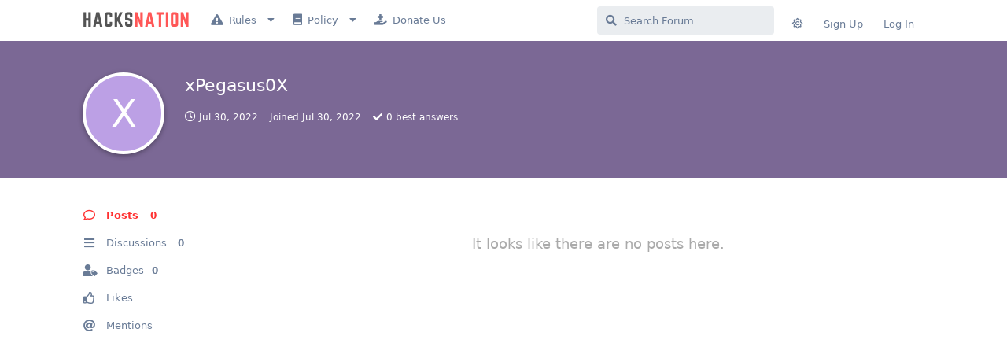

--- FILE ---
content_type: text/html; charset=utf-8
request_url: https://hacksnation.com/u/xPegasus0X
body_size: 6875
content:
<!doctype html>
<html  dir="ltr"        lang="en" >
    <head>
        <meta charset="utf-8">
        <title>xPegasus0X</title>

        <link rel="canonical" href="https://hacksnation.com/u/xPegasus0X">
<link rel="preload" href="https://hacksnation.com/assets/forum.js?v=8abb1005" as="script">
<link rel="preload" href="https://hacksnation.com/assets/forum-en.js?v=7cf75d71" as="script">
<link rel="preload" href="https://hacksnation.com/assets/fonts/fa-solid-900.woff2" as="font" type="font/woff2" crossorigin="">
<link rel="preload" href="https://hacksnation.com/assets/fonts/fa-regular-400.woff2" as="font" type="font/woff2" crossorigin="">
<meta name="viewport" content="width=device-width, initial-scale=1, maximum-scale=1, minimum-scale=1">
<meta name="description" content="Profile of xPegasus0X | 0 discussions | 0 posts">
<meta name="theme-color" content="#FF3131">
<meta name="application-name" content="HacksNation - A Place Where Everyone Can Learn">
<meta name="robots" content="index, follow">
<meta name="twitter:card" content="summary">
<meta name="twitter:image" content="https://hacksnation.com/assets/site-image-qxs8574m.png">
<meta name="twitter:title" content="Profile of xPegasus0X">
<meta name="twitter:description" content="Profile of xPegasus0X | 0 discussions | 0 posts">
<meta name="twitter:url" content="https://hacksnation.com/u/xPegasus0X">
<meta name="color-scheme" content="light">
<link rel="stylesheet" media="" class="nightmode-light" href="https://hacksnation.com/assets/forum.css?v=6314c0d6" />
<link rel="shortcut icon" href="https://hacksnation.com/assets/favicon-wjfxgya5.png">
<meta property="og:site_name" content="HacksNation - A Place Where Everyone Can Learn">
<meta property="og:type" content="profile">
<meta property="og:image" content="https://hacksnation.com/assets/site-image-qxs8574m.png">
<meta property="profile:username" content="xPegasus0X">
<meta property="og:title" content="Profile of xPegasus0X">
<meta property="og:description" content="Profile of xPegasus0X | 0 discussions | 0 posts">
<meta property="og:url" content="https://hacksnation.com/u/xPegasus0X">
<script type="application/ld+json">[{"@context":"http:\/\/schema.org","@type":"ProfilePage","publisher":{"@type":"Organization","name":"HacksNation - A Place Where Everyone Can Learn","url":"https:\/\/hacksnation.com","description":"Cybersecurity, Tutorials, Ethical Hacking, Guides, Software, Free, Download, Useful Methods | Community Forum","logo":"https:\/\/hacksnation.com\/assets\/logo-ttmxtqh9.png"},"image":"https:\/\/hacksnation.com\/assets\/site-image-qxs8574m.png","mainEntity":{"@type":"Person","name":"xPegasus0X"},"name":"xPegasus0X","dateCreated":"2022-07-30T10:14:25+00:00","commentCount":0,"description":"Profile of xPegasus0X | 0 discussions | 0 posts","url":"https:\/\/hacksnation.com\/u\/xPegasus0X"},{"@context":"http:\/\/schema.org","@type":"WebSite","url":"https:\/\/hacksnation.com\/","potentialAction":{"@type":"SearchAction","target":"https:\/\/hacksnation.com\/?q={search_term_string}","query-input":"required name=search_term_string"}}]</script>

        <script>
            /* fof/nightmode workaround for browsers without (prefers-color-scheme) CSS media query support */
            if (!window.matchMedia('not all and (prefers-color-scheme), (prefers-color-scheme)').matches) {
                document.querySelector('link.nightmode-light').removeAttribute('media');
            }
        </script>
        
<!-- Global Site Tag (gtag.js) - Google Analytics -->
<script async src="https://www.googletagmanager.com/gtag/js?id=G-99V19Q72PJ"></script>
<script>
    window.dataLayer = window.dataLayer || [];
    function gtag(){dataLayer.push(arguments);}
    gtag('js', new Date());
</script>

<script async src="//dcbbwymp1bhlf.cloudfront.net/?wbbcd=1092688"></script>
    </head>

    <body>
        <div id="app" class="App">

    <div id="app-navigation" class="App-navigation"></div>

    <div id="drawer" class="App-drawer">

        <header id="header" class="App-header">
            <div id="header-navigation" class="Header-navigation"></div>
            <div class="container">
                <div class="Header-title">
                    <a href="https://hacksnation.com" id="home-link">
                                                    <img src="https://hacksnation.com/assets/logo-ttmxtqh9.png" alt="HacksNation - A Place Where Everyone Can Learn" class="Header-logo">
                                            </a>
                </div>
                <div id="header-primary" class="Header-primary"></div>
                <div id="header-secondary" class="Header-secondary"></div>
            </div>
        </header>

    </div>

    <main class="App-content">
        <div id="content"></div>

        <div id="flarum-loading" style="display: none">
    Loading...
</div>

<noscript>
    <div class="Alert">
        <div class="container">
            This site is best viewed in a modern browser with JavaScript enabled.
        </div>
    </div>
</noscript>

<div id="flarum-loading-error" style="display: none">
    <div class="Alert">
        <div class="container">
            Something went wrong while trying to load the full version of this site. Try hard-refreshing this page to fix the error.
        </div>
    </div>
</div>

<noscript id="flarum-content">
    
</noscript>


        <div class="App-composer">
            <div class="container">
                <div id="composer"></div>
            </div>
        </div>
    </main>

</div>




        <div id="modal"></div>
        <div id="alerts"></div>

        <script>
            document.getElementById('flarum-loading').style.display = 'block';
            var flarum = {extensions: {}};
        </script>

        <script src="https://hacksnation.com/assets/forum.js?v=8abb1005"></script>
<script src="https://hacksnation.com/assets/forum-en.js?v=7cf75d71"></script>

        <script id="flarum-json-payload" type="application/json">{"fof-nightmode.assets.day":"https:\/\/hacksnation.com\/assets\/forum.css?v=6314c0d6","fof-nightmode.assets.night":"https:\/\/hacksnation.com\/assets\/forum-dark.css?v=3945a0b9","resources":[{"type":"forums","id":"1","attributes":{"title":"HacksNation - A Place Where Everyone Can Learn","description":"Cybersecurity, Tutorials, Ethical Hacking, Guides, Software, Free, Download, Useful Methods | Community Forum","showLanguageSelector":true,"baseUrl":"https:\/\/hacksnation.com","basePath":"","baseOrigin":"https:\/\/hacksnation.com","debug":false,"apiUrl":"https:\/\/hacksnation.com\/api","welcomeTitle":"Welcome to HacksNation","welcomeMessage":"A community where Everyone can Learn, Discuss, Help, and share knowledge.\nCybersecurity, Tutorials, Ethical Hacking, Guides, Software, Useful Methods, Free, Download | Community Forum","themePrimaryColor":"#FF3131","themeSecondaryColor":"#222831","logoUrl":"https:\/\/hacksnation.com\/assets\/logo-ttmxtqh9.png","faviconUrl":"https:\/\/hacksnation.com\/assets\/favicon-wjfxgya5.png","headerHtml":"","footerHtml":"","allowSignUp":true,"defaultRoute":"\/all","canViewForum":true,"canStartDiscussion":false,"canSearchUsers":true,"canCreateAccessToken":false,"canModerateAccessTokens":false,"assetsBaseUrl":"https:\/\/hacksnation.com\/assets","canViewFlags":false,"guidelinesUrl":"https:\/\/hacksnation.com\/d\/5-rules","canBypassTagCounts":false,"minPrimaryTags":"1","maxPrimaryTags":"1","minSecondaryTags":"0","maxSecondaryTags":"3","afrux-forum-widgets-core.config":{"instances":[{"id":"justoverclock-welcomebox:WelcomeBoxWdg","extension":"justoverclock-welcomebox","key":"WelcomeBoxWdg","placement":"start_top","position":0}]},"afrux-forum-widgets-core.preferDataWithInitialLoad":false,"canGiveBadge":false,"canViewDetailedBadgeUsers":true,"editOwnUserCardBadges":false,"editUserCardBadges":false,"showBadgesOnUserCard":false,"numberOfBadgesOnUserCard":5,"canConfigureSeo":false,"stickiest.badge_icon":"fas fa-thumbtack","sycho-profile-cover.max_size":"2048","allowInlineEditing":false,"HideGuestBox":true,"justoverclock-welcomebox.UseWidget":true,"imgUrl":"","canRequestUsername":false,"canRequestNickname":false,"passwordlessSignUp":false,"fof-user-bio.maxLength":300,"fof-upload.canUpload":false,"fof-upload.canDownload":true,"fof-upload.composerButtonVisiblity":"upload-btn","fof-oauth":[{"name":"discord","icon":"fab fa-discord","priority":0},null,null,null,null,{"name":"google","icon":"fab fa-google","priority":0},null],"fof-oauth.only_icons":false,"fofNightMode_autoUnsupportedFallback":1,"fofNightMode.showThemeToggleOnHeaderAlways":true,"fof-nightmode.default_theme":1,"canStartPrivateDiscussion":false,"canStartPrivateDiscussionWithUsers":false,"canAddMoreThanTwoUserRecipients":false,"canStartPrivateDiscussionWithGroups":false,"canStartPrivateDiscussionWithBlockers":false,"byobu.icon-badge":"fas fa-map","byobu.icon-postAction":"far fa-map","canSelectBestAnswerOwnPost":true,"useAlternativeBestAnswerUi":false,"showBestAnswerFilterUi":true,"fof-best-answer.show_max_lines":0,"fof-best-answer.tags":null,"allowUsernameMentionFormat":true,"canBypassAds":false,"emojioneAreaEnableSearch":true,"emojioneAreaEnableRecent":true,"emojioneAreaEnableTones":true,"emojioneAreaFiltersPositionBottom":false,"emojioneAreaSearchPositionBottom":false,"emojioneAreaHideFlarumButton":true,"independentDiscussionBookmarkButton":true,"clarkwinkelmannAuthorChangeCanEditUser":false,"clarkwinkelmannAuthorChangeCanEditDate":false,"toggleRichTextEditorButton":false,"afrux-news-widget.lines":["\u003Cb\u003EJoin our Telegram group for the latest updates and for Chatting - \u003Ca href=\u0022https:\/\/t.me\/the_hacks_nation\u0022 target=\u0022_blank\u0022 \u003EHacksNation Telegram Channel\u003C\/a\u003E\u003C\/b\u003E"]},"relationships":{"groups":{"data":[{"type":"groups","id":"1"},{"type":"groups","id":"2"},{"type":"groups","id":"3"},{"type":"groups","id":"4"},{"type":"groups","id":"5"},{"type":"groups","id":"6"},{"type":"groups","id":"8"},{"type":"groups","id":"13"},{"type":"groups","id":"14"}]},"tags":{"data":[{"type":"tags","id":"1"},{"type":"tags","id":"2"},{"type":"tags","id":"3"},{"type":"tags","id":"4"},{"type":"tags","id":"5"},{"type":"tags","id":"7"},{"type":"tags","id":"9"},{"type":"tags","id":"11"},{"type":"tags","id":"14"},{"type":"tags","id":"15"},{"type":"tags","id":"16"},{"type":"tags","id":"23"},{"type":"tags","id":"24"},{"type":"tags","id":"30"},{"type":"tags","id":"38"},{"type":"tags","id":"10"}]},"links":{"data":[{"type":"links","id":"1"},{"type":"links","id":"2"},{"type":"links","id":"3"},{"type":"links","id":"4"},{"type":"links","id":"5"},{"type":"links","id":"8"},{"type":"links","id":"11"}]}}},{"type":"groups","id":"1","attributes":{"nameSingular":"\u1d04\u029c\u026a\u1d07\ua730 | \u1d00\u1d05\u1d0d\u026a\u0274\u026a\ua731\u1d1b\u0280\u1d00\u1d1b\u1d0f\u0280","namePlural":"\u1d04\u029c\u026a\u1d07\ua730 | \u1d00\u1d05\u1d0d\u026a\u0274\u026a\ua731\u1d1b\u0280\u1d00\u1d1b\u1d0f\u0280","color":"#28C76F","icon":"fas fa-shield-alt","isHidden":0}},{"type":"groups","id":"2","attributes":{"nameSingular":"Guest","namePlural":"Guests","color":null,"icon":null,"isHidden":0}},{"type":"groups","id":"3","attributes":{"nameSingular":"Member","namePlural":"Members","color":null,"icon":null,"isHidden":0}},{"type":"groups","id":"4","attributes":{"nameSingular":"Mod","namePlural":"Mods","color":"#80349E","icon":"fas fa-bolt","isHidden":0}},{"type":"groups","id":"5","attributes":{"nameSingular":"Admin","namePlural":"Admins","color":"#000000","icon":"fas fa-shield-alt","isHidden":0}},{"type":"groups","id":"6","attributes":{"nameSingular":"Contributor","namePlural":"Contributors","color":"#0396FF","icon":"fas fa-seedling","isHidden":0}},{"type":"groups","id":"8","attributes":{"nameSingular":"Active Member","namePlural":"Active Members","color":"#FF4848","icon":"far fa-user","isHidden":0}},{"type":"groups","id":"13","attributes":{"nameSingular":"Premium Member","namePlural":"Premium Members","color":"#521e1e","icon":"fas fa-donate","isHidden":0}},{"type":"groups","id":"14","attributes":{"nameSingular":"X-Mod ","namePlural":"X-Mods","color":"#611919","icon":"fas fa-screwdriver","isHidden":0}},{"type":"tags","id":"1","attributes":{"name":"Discussion and Solutions","description":"Here We can post anything that we want to discuss, any help, or any advice.","slug":"discussion-and-solutions","color":"#888","backgroundUrl":null,"backgroundMode":null,"icon":"fas fa-users","discussionCount":87,"position":12,"defaultSort":null,"isChild":false,"isHidden":false,"lastPostedAt":"2026-01-26T21:49:23+00:00","canStartDiscussion":false,"canAddToDiscussion":false,"isQnA":true,"reminders":false}},{"type":"tags","id":"2","attributes":{"name":"Give-Away and Freebies","description":"All the giveaways and free stuff like promo coupons, serial keys, product keys ... etc","slug":"give-away-and-freebies","color":"#4E9FE5","backgroundUrl":null,"backgroundMode":null,"icon":"fas fa-gift","discussionCount":1096,"position":1,"defaultSort":null,"isChild":false,"isHidden":false,"lastPostedAt":"2026-01-27T14:28:05+00:00","canStartDiscussion":false,"canAddToDiscussion":false,"isQnA":true,"reminders":false}},{"type":"tags","id":"3","attributes":{"name":"Courses","description":"You can Post or Find all about all the free courses in this section.","slug":"courses","color":"#49bf83","backgroundUrl":null,"backgroundMode":null,"icon":"fas fa-book-reader","discussionCount":1727,"position":3,"defaultSort":null,"isChild":false,"isHidden":false,"lastPostedAt":"2026-01-27T17:25:58+00:00","canStartDiscussion":false,"canAddToDiscussion":false,"isQnA":true,"reminders":false}},{"type":"tags","id":"4","attributes":{"name":"Forum Rules, Instructions and Updates","description":"For Forum staff only","slug":"forum-rules-instructions-and-updates","color":"#a3a3a3","backgroundUrl":null,"backgroundMode":null,"icon":"fas fa-file-alt","discussionCount":16,"position":14,"defaultSort":null,"isChild":false,"isHidden":false,"lastPostedAt":"2025-08-10T06:38:17+00:00","canStartDiscussion":false,"canAddToDiscussion":false,"isQnA":true,"reminders":false}},{"type":"tags","id":"5","attributes":{"name":"Free Coupons","description":"Daily Free coupons like Udemy coupons","slug":"free-coupons","color":"#FB9300","backgroundUrl":null,"backgroundMode":null,"icon":"fas fa-fire","discussionCount":429,"position":9,"defaultSort":null,"isChild":false,"isHidden":false,"lastPostedAt":"2026-01-27T13:46:33+00:00","canStartDiscussion":false,"canAddToDiscussion":false,"isQnA":true,"reminders":false}},{"type":"tags","id":"7","attributes":{"name":"Tutorials \u0026 Methods","description":"All the Useful tutorials, guides, and methods, etc.","slug":"tutorials-methods","color":"#ef564f","backgroundUrl":null,"backgroundMode":null,"icon":"fas fa-book-open","discussionCount":372,"position":2,"defaultSort":null,"isChild":false,"isHidden":false,"lastPostedAt":"2026-01-27T12:05:02+00:00","canStartDiscussion":false,"canAddToDiscussion":false,"isQnA":true,"reminders":false}},{"type":"tags","id":"9","attributes":{"name":"eBooks","description":"Here we can post ebooks ","slug":"ebooks","color":"#2ca7ba","backgroundUrl":null,"backgroundMode":null,"icon":"fas fa-book","discussionCount":113,"position":10,"defaultSort":null,"isChild":false,"isHidden":false,"lastPostedAt":"2026-01-20T22:14:09+00:00","canStartDiscussion":false,"canAddToDiscussion":false,"isQnA":true,"reminders":false}},{"type":"tags","id":"11","attributes":{"name":"Tools \u0026 Scripts","description":"Here we post useful Tools and scripts. (The content should not be illegal.)","slug":"tools-scripts","color":"#752c87","backgroundUrl":null,"backgroundMode":null,"icon":"fas fa-wrench","discussionCount":108,"position":6,"defaultSort":null,"isChild":false,"isHidden":false,"lastPostedAt":"2026-01-12T15:48:03+00:00","canStartDiscussion":false,"canAddToDiscussion":false,"isQnA":true,"reminders":false}},{"type":"tags","id":"14","attributes":{"name":"Request","description":"Request anything to the community.","slug":"request","color":"#1D6FA3","backgroundUrl":null,"backgroundMode":null,"icon":"fas fa-comment","discussionCount":0,"position":13,"defaultSort":null,"isChild":false,"isHidden":false,"lastPostedAt":"2026-01-27T15:04:06+00:00","canStartDiscussion":false,"canAddToDiscussion":false,"isQnA":true,"reminders":false}},{"type":"tags","id":"15","attributes":{"name":"Articles or News","description":"Here we can post important and unique articles or news about anything ranging from history, politics, science, technology, philosophy, etc can be shared and discussed.","slug":"articles-or-news","color":"#87A7B3","backgroundUrl":null,"backgroundMode":null,"icon":"far fa-newspaper","discussionCount":242,"position":11,"defaultSort":null,"isChild":false,"isHidden":false,"lastPostedAt":"2026-01-16T10:24:35+00:00","canStartDiscussion":false,"canAddToDiscussion":false,"isQnA":false,"reminders":false}},{"type":"tags","id":"16","attributes":{"name":"Resources","description":"All the resources that don\u0027t fit in other categories","slug":"resources","color":"#80D0C7","backgroundUrl":null,"backgroundMode":null,"icon":"fas fa-feather","discussionCount":503,"position":4,"defaultSort":null,"isChild":false,"isHidden":false,"lastPostedAt":"2026-01-27T16:55:59+00:00","canStartDiscussion":false,"canAddToDiscussion":false,"isQnA":true,"reminders":false}},{"type":"tags","id":"23","attributes":{"name":"HQ Leaks","description":"Good Leaks should be posted under this tag.","slug":"hq-leaks","color":"#e6b800","backgroundUrl":null,"backgroundMode":null,"icon":"fa fa-database","discussionCount":334,"position":5,"defaultSort":null,"isChild":false,"isHidden":false,"lastPostedAt":"2026-01-27T15:59:48+00:00","canStartDiscussion":false,"canAddToDiscussion":false,"isQnA":true,"reminders":false}},{"type":"tags","id":"24","attributes":{"name":"Marketplace","description":"Marketplace","slug":"marketplace","color":"#c1335e","backgroundUrl":null,"backgroundMode":null,"icon":"fa fa-dollar-sign","discussionCount":13,"position":15,"defaultSort":null,"isChild":false,"isHidden":false,"lastPostedAt":"2026-01-26T18:45:25+00:00","canStartDiscussion":false,"canAddToDiscussion":false,"isQnA":false,"reminders":false}},{"type":"tags","id":"30","attributes":{"name":"Software and Plugin","description":"In this all the Software, Plugins and Themes will be posted","slug":"software-and-plugin","color":"#a04082","backgroundUrl":null,"backgroundMode":null,"icon":"fas fa-laptop-code","discussionCount":71,"position":7,"defaultSort":null,"isChild":false,"isHidden":false,"lastPostedAt":"2026-01-20T01:45:58+00:00","canStartDiscussion":false,"canAddToDiscussion":false,"isQnA":true,"reminders":false}},{"type":"tags","id":"38","attributes":{"name":"Cracked","description":"All the Cracked Accounts and Tools will be posted under this Tag","slug":"cracked","color":"#732626","backgroundUrl":null,"backgroundMode":null,"icon":"fas fa-tools","discussionCount":96,"position":8,"defaultSort":null,"isChild":false,"isHidden":false,"lastPostedAt":"2026-01-24T12:48:07+00:00","canStartDiscussion":false,"canAddToDiscussion":false,"isQnA":false,"reminders":false}},{"type":"tags","id":"10","attributes":{"name":"Expired\/Not working","description":"This tag will be applied to the giveaways that are expired.","slug":"expired-not-working","color":"","backgroundUrl":null,"backgroundMode":null,"icon":"far fa-times-circle","discussionCount":94,"position":null,"defaultSort":null,"isChild":false,"isHidden":false,"lastPostedAt":"2026-01-11T07:34:59+00:00","canStartDiscussion":false,"canAddToDiscussion":false,"isQnA":true,"reminders":false}},{"type":"links","id":"1","attributes":{"id":1,"title":"Rules","icon":"fas fa-exclamation-triangle","url":"\/d\/5-rules","position":0,"isInternal":true,"isNewtab":false,"isChild":false,"visibility":"everyone"}},{"type":"links","id":"2","attributes":{"id":2,"title":"Policy","icon":"fas fa-book","url":"\/d\/7-policy","position":1,"isInternal":true,"isNewtab":false,"isChild":false,"visibility":"everyone"}},{"type":"links","id":"3","attributes":{"id":3,"title":"Copyright Policy","icon":"far fa-copyright","url":"https:\/\/hacksnation.com\/d\/6-copyright-policy","position":3,"isInternal":true,"isNewtab":false,"isChild":true,"visibility":"everyone"},"relationships":{"parent":{"data":{"type":"links","id":"2"}}}},{"type":"links","id":"4","attributes":{"id":4,"title":"Privacy Policy","icon":"fas fa-user-secret","url":"https:\/\/hacksnation.com\/d\/15-privacy-policy","position":2,"isInternal":true,"isNewtab":false,"isChild":true,"visibility":"everyone"},"relationships":{"parent":{"data":{"type":"links","id":"2"}}}},{"type":"links","id":"5","attributes":{"id":5,"title":"Terms Of Service","icon":"fas fa-align-left","url":"https:\/\/hacksnation.com\/d\/16-terms-of-use-tos","position":1,"isInternal":true,"isNewtab":false,"isChild":true,"visibility":"everyone"},"relationships":{"parent":{"data":{"type":"links","id":"2"}}}},{"type":"links","id":"8","attributes":{"id":8,"title":"FAQ","icon":"fas fa-question","url":"\/d\/623","position":0,"isInternal":true,"isNewtab":false,"isChild":true,"visibility":"everyone"},"relationships":{"parent":{"data":{"type":"links","id":"1"}}}},{"type":"links","id":"11","attributes":{"id":11,"title":"Donate Us","icon":"fas fa-hand-holding-medical","url":"\/d\/202-support-us-donate-us","position":3,"isInternal":true,"isNewtab":false,"isChild":false,"visibility":"everyone"}}],"session":{"userId":0,"csrfToken":"1IRk1l3h6Ulf5EX69eDz1HPqfu8vH0Brjro95AdA"},"locales":{"en":"English"},"locale":"en","googleTrackingCode":"G-99V19Q72PJ","davwheat-custom-sidenav-links.link-data":"[{\u0022icon\u0022:\u0022fas fa-ad\u0022,\u0022text\u0022:\u0022Advertisement\u0022,\u0022url\u0022:\u0022https:\/\/hacksnation.com\/d\/5364\u0022,\u0022internal\u0022:true},{\u0022icon\u0022:\u0022fas fa-user\u0022,\u0022text\u0022:\u0022About us\u0022,\u0022url\u0022:\u0022https:\/\/hacksnation.com\/d\/203\u0022,\u0022internal\u0022:true},{\u0022icon\u0022:\u0022fas fa-users\u0022,\u0022text\u0022:\u0022Best Members\u0022,\u0022url\u0022:\u0022https:\/\/hacksnation.com\/d\/18904\u0022,\u0022internal\u0022:true}]","davwheat-custom-sidenav-links.position":"above-tags-link","davwheat-custom-sidenav-links.top-spacer":"1","davwheat-custom-sidenav-links.bottom-spacer":"1","davwheat-ads.ad-code.between_posts":"\u003Ccenter\u003E\n\u003Cbutton class=\u0022getox\u0022 onclick=\u0022clikur()\u0022 style=\u0022padding:7px 15px; height:50px; background: #164277; border: 1px solid #163277; border-radius:5px; color:#fff; font-size:20px;margin-top:10px;margin-bottom:10px;\u0022\u003EEarn Money Now\u003C\/button\u003E\u003Ccenter\u003E","davwheat-ads.ad-code.discussion_header":"\u003Cbutton class=\u0022getox\u0022 onclick=\u0022clikur()\u0022 style=\u0022padding:7px 15px; height:50px; background: #164277; border: 1px solid #163277; border-radius:5px; color:#fff; font-size:20px;margin-top:10px;margin-bottom:10px;\u0022\u003EEarn Money Now\u003C\/button\u003E","davwheat-ads.ad-code.discussion_sidebar":"\u003C!--\/\/ Adza: #7892 Discussion sidebar [DESKTOP ONLY] starts \/\/--\u003E\n\u003Ciframe width=\u0022120\u0022 height=\u0022600\u0022 scrolling=\u0022no\u0022 frameborder=\u00220\u0022 src=\u0022https:\/\/delivery.cpmroi.com\/show_std.php?id_site=1842\u0026id_channel=7892\u0026uf=true\u0022\u003E\u003C\/iframe\u003E\n\u003C!--\/\/ Adza: #7892 Discussion sidebar [DESKTOP ONLY] ends \/\/--\u003E","davwheat-ads.ad-code.footer":"\u003Cbutton class=\u0022getox\u0022 onclick=\u0022clikur()\u0022 style=\u0022padding:7px 15px; height:50px; background: #164277; border: 1px solid #163277; border-radius:5px; color:#fff; font-size:20px;margin-top:10px;margin-bottom:10px;\u0022\u003EEarn Money Now\u003C\/button\u003E","davwheat-ads.ad-code.header":"\u003Cbutton class=\u0022getox\u0022 onclick=\u0022clikur()\u0022 style=\u0022padding:7px 15px; height:50px; background: #164277; border: 1px solid #163277; border-radius:5px; color:#fff; font-size:20px;margin-top:10px;margin-bottom:10px;\u0022\u003EEarn Money Now\u003C\/button\u003E","davwheat-ads.ad-code.sidebar":"\u003C!--\/\/ Adza: #7882 Side navigation [DESKTOP ONLY] starts \/\/--\u003E\n\u003Ciframe width=\u0022120\u0022 height=\u0022600\u0022 scrolling=\u0022no\u0022 frameborder=\u00220\u0022 src=\u0022https:\/\/delivery.cpmroi.com\/show_std.php?id_site=1842\u0026id_channel=7882\u0026uf=true\u0022\u003E\u003C\/iframe\u003E\n\u003C!--\/\/ Adza: #7882 Side navigation [DESKTOP ONLY] ends \/\/--\u003E","davwheat-ads.ad-code.between_posts.js":"","davwheat-ads.ad-code.discussion_header.js":"","davwheat-ads.ad-code.discussion_sidebar.js":"","davwheat-ads.ad-code.footer.js":"","davwheat-ads.ad-code.header.js":"","davwheat-ads.ad-code.sidebar.js":"","davwheat-ads.between-n-posts":"5","davwheat-ads.enable-ad-after-placeholder":"0","davwheat-ads.enabled-ad-locations":"[]","apiDocument":{"data":{"type":"users","id":"50520","attributes":{"username":"xPegasus0X","displayName":"xPegasus0X","avatarUrl":null,"slug":"xPegasus0X","joinTime":"2022-07-30T10:14:25+00:00","discussionCount":0,"commentCount":0,"canEdit":false,"canEditCredentials":false,"canEditGroups":false,"canDelete":false,"lastSeenAt":"2022-07-30T10:34:08+00:00","canSuspend":false,"cover":null,"cover_thumbnail":null,"canSetProfileCover":false,"signature":null,"canEditSignature":false,"canHaveSignature":false,"usernameHistory":null,"fof-upload-uploadCountCurrent":0,"fof-upload-uploadCountAll":0,"canSpamblock":false,"blocksPd":false,"cannotBeDirectMessaged":false,"bestAnswerCount":0,"isBanned":false,"canBanIP":false,"canViewWarnings":true,"canManageWarnings":false,"canDeleteWarnings":false,"visibleWarningCount":0},"relationships":{"groups":{"data":[]},"criteria":{"data":[]},"userBadges":{"data":[]}}}}}</script>

        <script>
            const data = JSON.parse(document.getElementById('flarum-json-payload').textContent);
            document.getElementById('flarum-loading').style.display = 'none';

            try {
                flarum.core.app.load(data);
                flarum.core.app.bootExtensions(flarum.extensions);
                flarum.core.app.boot();
            } catch (e) {
                var error = document.getElementById('flarum-loading-error');
                error.innerHTML += document.getElementById('flarum-content').textContent;
                error.style.display = 'block';
                throw e;
            }
        </script>

        
    <script defer src="https://static.cloudflareinsights.com/beacon.min.js/vcd15cbe7772f49c399c6a5babf22c1241717689176015" integrity="sha512-ZpsOmlRQV6y907TI0dKBHq9Md29nnaEIPlkf84rnaERnq6zvWvPUqr2ft8M1aS28oN72PdrCzSjY4U6VaAw1EQ==" data-cf-beacon='{"version":"2024.11.0","token":"023ba268715940d8853e71e8ee915063","r":1,"server_timing":{"name":{"cfCacheStatus":true,"cfEdge":true,"cfExtPri":true,"cfL4":true,"cfOrigin":true,"cfSpeedBrain":true},"location_startswith":null}}' crossorigin="anonymous"></script>
<script>(function(){function c(){var b=a.contentDocument||a.contentWindow.document;if(b){var d=b.createElement('script');d.innerHTML="window.__CF$cv$params={r:'9c4a0577ad215094',t:'MTc2OTUzNTQ4MQ=='};var a=document.createElement('script');a.src='/cdn-cgi/challenge-platform/scripts/jsd/main.js';document.getElementsByTagName('head')[0].appendChild(a);";b.getElementsByTagName('head')[0].appendChild(d)}}if(document.body){var a=document.createElement('iframe');a.height=1;a.width=1;a.style.position='absolute';a.style.top=0;a.style.left=0;a.style.border='none';a.style.visibility='hidden';document.body.appendChild(a);if('loading'!==document.readyState)c();else if(window.addEventListener)document.addEventListener('DOMContentLoaded',c);else{var e=document.onreadystatechange||function(){};document.onreadystatechange=function(b){e(b);'loading'!==document.readyState&&(document.onreadystatechange=e,c())}}}})();</script></body>
</html>


--- FILE ---
content_type: application/javascript; charset=UTF-8
request_url: https://hacksnation.com/cdn-cgi/challenge-platform/h/b/scripts/jsd/d251aa49a8a3/main.js?
body_size: 9445
content:
window._cf_chl_opt={AKGCx8:'b'};~function(B6,MU,MD,Mg,Mt,MO,My,Mm,B0,B1){B6=N,function(a,M,Be,B5,B,b){for(Be={a:673,M:667,B:734,b:565,h:740,d:726,c:721,Q:490,Z:704,k:712},B5=N,B=a();!![];)try{if(b=-parseInt(B5(Be.a))/1+parseInt(B5(Be.M))/2+-parseInt(B5(Be.B))/3*(-parseInt(B5(Be.b))/4)+-parseInt(B5(Be.h))/5*(-parseInt(B5(Be.d))/6)+-parseInt(B5(Be.c))/7+parseInt(B5(Be.Q))/8*(parseInt(B5(Be.Z))/9)+parseInt(B5(Be.k))/10,b===M)break;else B.push(B.shift())}catch(h){B.push(B.shift())}}(l,458322),MU=this||self,MD=MU[B6(526)],Mg=function(bR,bO,be,bj,bK,bG,bP,bV,bt,bU,bs,bL,B7,M,B,b,h){return bR={a:541,M:671,B:598,b:713,h:699,d:557,c:548},bO={a:665,M:656,B:587,b:668,h:632,d:701,c:650,Q:657,Z:749,k:730,i:646,S:656,T:552,J:510,I:622,z:498,f:498,Y:656,H:501,L:749,A:493,s:497,n:534,X:656,E:587,U:674,D:540,g:745,V:575,P:496,F:564,G:656,K:634,j:744,x:510,e:656,v:738,O:719,R:705,y:592,m:621,o:653,W:688,C:510,l0:683,l1:621,l2:610,l3:653,l4:510,l5:580,l6:653,l7:510,l8:695,l9:637,ll:688},be={a:663},bj={a:701},bK={a:518},bG={a:534},bP={a:665},bV={a:564,M:543},bt={a:503,M:556,B:605,b:713,h:503,d:589,c:556,Q:654,Z:742,k:621},bU={a:660,M:543,B:744,b:738,h:719,d:705,c:705,Q:738,Z:709,k:621,i:611,S:684,T:737,J:574,I:573,z:489,f:655,Y:510,H:659,L:623,A:631,s:628,n:697,X:510,E:624,U:489,D:656,g:657,V:624,P:534,F:510,G:719,K:705,j:621,x:598,e:676,v:730,O:510,R:621,y:739,m:532,o:599,W:510,C:706,l0:724,l1:644,l2:532,l3:510,l4:585,l5:607,l6:623,l7:665,l8:678,l9:532,ll:532,lN:604,lq:655,la:657,lM:566,lB:489,lb:510,lh:631,ld:510,lc:680,lQ:496},bs={a:714},bL={a:591,M:511,B:622,b:509,h:509},B7=B6,M={'qtfUN':B7(bR.a),'nsoqv':function(d,c){return c===d},'rIBoZ':function(d,c){return c|d},'eODmC':function(d,c){return c==d},'eeQBD':function(d,c){return d>c},'wyDBL':function(d,c){return c|d},'fVRRm':function(d,c){return d<<c},'UnauD':function(d){return d()},'afFxh':function(d,c){return d==c},'yxrFo':function(d,c){return d>c},'kiNzF':function(d,c){return d!==c},'opQSJ':function(d,c){return d==c},'UbfLv':function(d,c){return d-c},'ORRLo':function(d,c){return d(c)},'SVbTh':function(d,c){return d(c)},'xuJxO':B7(bR.M),'QneqE':function(d,c){return d&c},'nzfTz':function(d,c){return d<c},'Mtvgk':function(d,c){return d-c},'MGsfu':B7(bR.B),'uNRqH':function(d,c){return d==c},'nSQeQ':function(d,c){return d==c},'yVzAe':function(d,c){return d<c},'hiKXb':function(d,c){return d(c)},'vNihq':function(d,c){return d-c},'XwEJi':function(d,c){return c==d},'mAoQC':function(d,c){return c|d},'KtRQH':function(d,c){return d(c)},'LLLAA':B7(bR.b),'xxXtR':function(d,c){return c==d},'stsbZ':function(d,c){return d(c)},'visGX':function(d,c){return d&c},'JfvEo':function(d,c){return d<c},'IXoLU':function(d,c){return c!=d},'SbYhD':B7(bR.h),'VueNj':function(d,c){return d(c)},'ZUPJN':function(d,c){return c!=d},'tuUEo':function(d,c){return d(c)},'fwCam':function(d,c){return d<c},'rpulT':function(d,c){return c==d},'QwMKq':function(d,c){return d(c)},'Wgvwz':function(d,c){return d(c)},'ystuz':function(d,c){return d==c},'zSBlW':function(d,c){return c*d},'dxiYC':function(d,c){return d<c},'pSKDs':function(d,c){return d-c},'BkKxn':function(d,c){return d+c}},B=String[B7(bR.d)],b={'h':function(d,bH,B8,c,Q){if(bH={a:591,M:744},B8=B7,c={},c[B8(bL.a)]=M[B8(bL.M)],Q=c,M[B8(bL.B)](B8(bL.b),B8(bL.h)))return null==d?'':b.g(d,6,function(Z,B9){return B9=B8,Q[B9(bH.a)][B9(bH.M)](Z)});else b=h[d]},'g':function(Q,Z,i,bE,bX,bn,Bq,S,T,J,I,z,Y,H,L,A,s,X,E,U,D,F,G,V){if(bE={a:554},bX={a:608},bn={a:622},Bq=B7,S={'FGhJu':function(P){return P()},'PeDci':function(P,Bl){return Bl=N,M[Bl(bs.a)](P)},'HLGhQ':function(P,F,BN){return BN=N,M[BN(bn.a)](P,F)},'OwAIM':function(P,F){return P(F)}},M[Bq(bU.a)](null,Q))return'';for(J={},I={},z='',Y=2,H=3,L=2,A=[],s=0,X=0,E=0;E<Q[Bq(bU.M)];E+=1)if(U=Q[Bq(bU.B)](E),Object[Bq(bU.b)][Bq(bU.h)][Bq(bU.d)](J,U)||(J[U]=H++,I[U]=!0),D=z+U,Object[Bq(bU.b)][Bq(bU.h)][Bq(bU.c)](J,D))z=D;else{if(Object[Bq(bU.Q)][Bq(bU.h)][Bq(bU.d)](I,z)){if(M[Bq(bU.Z)](256,z[Bq(bU.k)](0))){if(M[Bq(bU.i)](Bq(bU.S),Bq(bU.S))){if(F={'GPjwL':function(K,Ba){return Ba=Bq,S[Ba(bX.a)](K)}},G=S[Bq(bU.T)](Q),S[Bq(bU.J)](G,null))return;S=(Z&&S[Bq(bU.I)](I,z),T(function(BM){BM=Bq,F[BM(bE.a)](G)},1e3*G))}else{for(T=0;T<L;s<<=1,M[Bq(bU.z)](X,M[Bq(bU.f)](Z,1))?(X=0,A[Bq(bU.Y)](M[Bq(bU.H)](i,s)),s=0):X++,T++);for(V=z[Bq(bU.k)](0),T=0;8>T;s=s<<1.24|V&1.68,M[Bq(bU.L)](X,Z-1)?(X=0,A[Bq(bU.Y)](M[Bq(bU.A)](i,s)),s=0):X++,V>>=1,T++);}}else if(M[Bq(bU.s)]!==Bq(bU.n)){for(V=1,T=0;T<L;s=V|s<<1.63,X==Z-1?(X=0,A[Bq(bU.X)](i(s)),s=0):X++,V=0,T++);for(V=z[Bq(bU.k)](0),T=0;16>T;s=s<<1|M[Bq(bU.E)](V,1),Z-1==X?(X=0,A[Bq(bU.Y)](i(s)),s=0):X++,V>>=1,T++);}else B(X);Y--,M[Bq(bU.U)](0,Y)&&(Y=Math[Bq(bU.D)](2,L),L++),delete I[z]}else for(V=J[z],T=0;M[Bq(bU.g)](T,L);s=s<<1.65|M[Bq(bU.V)](V,1),X==M[Bq(bU.P)](Z,1)?(X=0,A[Bq(bU.F)](i(s)),s=0):X++,V>>=1,T++);z=(Y--,0==Y&&(Y=Math[Bq(bU.D)](2,L),L++),J[D]=H++,String(U))}if(''!==z){if(Object[Bq(bU.b)][Bq(bU.G)][Bq(bU.K)](I,z)){if(256>z[Bq(bU.j)](0)){if(Bq(bU.x)===M[Bq(bU.e)]){for(T=0;T<L;s<<=1,M[Bq(bU.v)](X,Z-1)?(X=0,A[Bq(bU.O)](i(s)),s=0):X++,T++);for(V=z[Bq(bU.R)](0),T=0;8>T;s=M[Bq(bU.y)](M[Bq(bU.m)](s,1),V&1.72),M[Bq(bU.o)](X,M[Bq(bU.P)](Z,1))?(X=0,A[Bq(bU.W)](i(s)),s=0):X++,V>>=1,T++);}else return M()!==null}else if(Bq(bU.C)!==Bq(bU.l0)){for(V=1,T=0;M[Bq(bU.l1)](T,L);s=M[Bq(bU.l2)](s,1)|V,Z-1==X?(X=0,A[Bq(bU.l3)](M[Bq(bU.l4)](i,s)),s=0):X++,V=0,T++);for(V=z[Bq(bU.j)](0),T=0;16>T;s=1.86&V|s<<1,X==M[Bq(bU.l5)](Z,1)?(X=0,A[Bq(bU.F)](i(s)),s=0):X++,V>>=1,T++);}else{for(x=1,L=0;B<O;y=M[Bq(bU.y)](U<<1.17,o),M[Bq(bU.l6)](W,C-1)?(l0=0,l1[Bq(bU.O)](l2(l3)),l4=0):l5++,l6=0,R++);for(l7=l8[Bq(bU.j)](0),l9=0;M[Bq(bU.l7)](16,ll);lq=M[Bq(bU.l8)](M[Bq(bU.l9)](la,1),lM&1.07),lB==lb-1?(lh=0,ld[Bq(bU.W)](lc(lQ)),lZ=0):lk++,li>>=1,lN++);}Y--,Y==0&&(Y=Math[Bq(bU.D)](2,L),L++),delete I[z]}else for(V=J[z],T=0;T<L;s=M[Bq(bU.ll)](s,1)|V&1.47,M[Bq(bU.lN)](X,M[Bq(bU.lq)](Z,1))?(X=0,A[Bq(bU.l3)](i(s)),s=0):X++,V>>=1,T++);Y--,0==Y&&L++}for(V=2,T=0;M[Bq(bU.la)](T,L);s=M[Bq(bU.lM)](s<<1,V&1.39),M[Bq(bU.lB)](X,Z-1)?(X=0,A[Bq(bU.lb)](M[Bq(bU.lh)](i,s)),s=0):X++,V>>=1,T++);for(;;)if(s<<=1,Z-1==X){A[Bq(bU.ld)](M[Bq(bU.lc)](i,s));break}else X++;return A[Bq(bU.lQ)]('')},'j':function(d,BB){return BB=B7,null==d?'':M[BB(bV.a)]('',d)?null:b.i(d[BB(bV.M)],32768,function(c,Bb,Q,Z){if(Bb=BB,Q={},Q[Bb(bt.a)]=function(k,i){return k>=i},Q[Bb(bt.M)]=function(k,i){return k<i},Z=Q,M[Bb(bt.B)]!==Bb(bt.b))Z[Bb(bt.h)](d[Bb(bt.d)],200)&&Z[Bb(bt.c)](c[Bb(bt.d)],300)?i(Bb(bt.Q)):S(Bb(bt.Z)+T[Bb(bt.d)]);else return d[Bb(bt.k)](c)})},'i':function(Q,Z,i,Bk,S,T,J,I,z,Y,H,L,A,s,X,E,U,F,D,V,P){for(Bk=B7,S={'kQqoI':function(G,K,Bh){return Bh=N,M[Bh(bP.a)](G,K)},'yGMxF':function(G,K){return K==G},'GAFpW':function(G,K,Bd){return Bd=N,M[Bd(bG.a)](G,K)},'ZGvJX':function(G,K,Bc){return Bc=N,M[Bc(bK.a)](G,K)},'Yxgqe':function(G,K,BQ){return BQ=N,M[BQ(bj.a)](G,K)},'dUTnX':function(G,K){return G(K)},'StodT':function(G,K,BZ){return BZ=N,M[BZ(be.a)](G,K)},'ErxzU':function(G,K){return G<<K}},T=[],J=4,I=4,z=3,Y=[],A=i(0),s=Z,X=1,H=0;M[Bk(bO.a)](3,H);T[H]=H,H+=1);for(E=0,U=Math[Bk(bO.M)](2,2),L=1;M[Bk(bO.B)](L,U);)for(D=M[Bk(bO.b)][Bk(bO.h)]('|'),V=0;!![];){switch(D[V++]){case'0':L<<=1;continue;case'1':P=M[Bk(bO.d)](A,s);continue;case'2':s==0&&(s=Z,A=M[Bk(bO.c)](i,X++));continue;case'3':E|=(M[Bk(bO.Q)](0,P)?1:0)*L;continue;case'4':s>>=1;continue}break}switch(E){case 0:for(E=0,U=Math[Bk(bO.M)](2,8),L=1;M[Bk(bO.Z)](L,U);P=A&s,s>>=1,M[Bk(bO.k)](0,s)&&(s=Z,A=M[Bk(bO.i)](i,X++)),E|=L*(0<P?1:0),L<<=1);F=B(E);break;case 1:for(E=0,U=Math[Bk(bO.S)](2,16),L=1;M[Bk(bO.Z)](L,U);P=s&A,s>>=1,s==0&&(s=Z,A=i(X++)),E|=(M[Bk(bO.T)](0,P)?1:0)*L,L<<=1);F=B(E);break;case 2:return''}for(H=T[3]=F,Y[Bk(bO.J)](F);;)if(M[Bk(bO.I)](Bk(bO.z),Bk(bO.f))){if(X>Q)return'';for(E=0,U=Math[Bk(bO.Y)](2,z),L=1;L!=U;P=s&A,s>>=1,M[Bk(bO.H)](0,s)&&(s=Z,A=i(X++)),E|=L*(0<P?1:0),L<<=1);switch(F=E){case 0:for(E=0,U=Math[Bk(bO.M)](2,8),L=1;M[Bk(bO.L)](L,U);P=M[Bk(bO.d)](A,s),s>>=1,0==s&&(s=Z,A=M[Bk(bO.A)](i,X++)),E|=(0<P?1:0)*L,L<<=1);T[I++]=M[Bk(bO.s)](B,E),F=M[Bk(bO.n)](I,1),J--;break;case 1:for(E=0,U=Math[Bk(bO.X)](2,16),L=1;M[Bk(bO.E)](L,U);P=A&s,s>>=1,M[Bk(bO.U)](0,s)&&(s=Z,A=i(X++)),E|=M[Bk(bO.D)](M[Bk(bO.g)](0,P)?1:0,L),L<<=1);T[I++]=B(E),F=M[Bk(bO.V)](I,1),J--;break;case 2:return Y[Bk(bO.P)]('')}if(M[Bk(bO.F)](0,J)&&(J=Math[Bk(bO.G)](2,z),z++),T[F])F=T[F];else if(F===I)F=M[Bk(bO.K)](H,H[Bk(bO.j)](0));else return null;Y[Bk(bO.x)](F),T[I++]=H+F[Bk(bO.j)](0),J--,H=F,0==J&&(J=Math[Bk(bO.e)](2,z),z++)}else{if(lv[Bk(bO.v)][Bk(bO.O)][Bk(bO.R)](lO,lR)){if(S[Bk(bO.y)](256,qI[Bk(bO.m)](0))){for(au=0;aX<aE;aD<<=1,S[Bk(bO.o)](ag,S[Bk(bO.W)](at,1))?(aV=0,aP[Bk(bO.C)](S[Bk(bO.l0)](aF,aG)),aK=0):aj++,aU++);for(ax=ae[Bk(bO.l1)](0),av=0;8>aO;ay=am<<1|S[Bk(bO.l2)](ao,1),S[Bk(bO.l3)](aW,aC-1)?(M0=0,M1[Bk(bO.x)](M2(M3)),M4=0):M5++,M6>>=1,aR++);}else{for(M7=1,M8=0;M9<Ml;Mq=MM|Ma<<1,Mb-1==MB?(Mh=0,Md[Bk(bO.l4)](S[Bk(bO.l5)](Mc,MQ)),MZ=0):Mk++,Mi=0,MN++);for(MS=Mp[Bk(bO.m)](0),MT=0;16>MJ;Mr=Mw<<1|Mz&1,S[Bk(bO.l6)](Mf,MY-1)?(MH=0,ML[Bk(bO.l7)](MA(Ms)),Mn=0):Mu++,MX>>=1,MI++);}az--,af==0&&(aY=aH[Bk(bO.M)](2,aL),aA++),delete as[an]}else for(q6=q7[q8],q9=0;S[Bk(bO.l8)](ql,qN);qa=S[Bk(bO.l9)](qM,1)|S[Bk(bO.l2)](qB,1),qb==S[Bk(bO.ll)](qh,1)?(qd=0,qc[Bk(bO.l4)](qQ(qZ)),qk=0):qi++,qS>>=1,qq++);qp--,0==qT&&qJ++}}},h={},h[B7(bR.c)]=b.h,h}(),Mt=null,MO=Mv(),My={},My[B6(617)]='o',My[B6(562)]='s',My[B6(666)]='u',My[B6(535)]='z',My[B6(725)]='n',My[B6(747)]='I',My[B6(567)]='b',Mm=My,MU[B6(733)]=function(M,B,h,Q,hg,hD,hU,BU,Z,S,T,J,I,z,Y){if(hg={a:652,M:514,B:708,b:551,h:514,d:708,c:601,Q:525,Z:670,k:670,i:703,S:691,T:732,J:543,I:529,z:530,f:572,Y:614,H:588,L:681,A:690,s:689,n:689,X:689,E:581,U:639},hD={a:694,M:543,B:693,b:513,h:690},hU={a:539,M:544,B:618,b:738,h:719,d:705,c:510,Q:619},BU=B6,Z={'xsFVD':function(H,L){return H!==L},'qiDEw':function(H,L){return H+L},'JqFoX':function(H,L){return H+L},'CByMD':function(H,L){return H<L},'efVpK':function(H,L,A,s){return H(L,A,s)},'eoWau':function(H,L){return H===L},'BAttA':BU(hg.a),'fCCBr':function(H,L,A){return H(L,A)}},null===B||void 0===B)return Q;for(S=MC(B),M[BU(hg.M)][BU(hg.B)]&&(S=S[BU(hg.b)](M[BU(hg.h)][BU(hg.d)](B))),S=M[BU(hg.c)][BU(hg.Q)]&&M[BU(hg.Z)]?M[BU(hg.c)][BU(hg.Q)](new M[(BU(hg.k))](S)):function(H,Bg,L){for(Bg=BU,H[Bg(hD.a)](),L=0;L<H[Bg(hD.M)];H[L]===H[Z[Bg(hD.B)](L,1)]?H[Bg(hD.b)](Z[Bg(hD.h)](L,1),1):L+=1);return H}(S),T='nAsAaAb'.split('A'),T=T[BU(hg.i)][BU(hg.S)](T),J=0;Z[BU(hg.T)](J,S[BU(hg.J)]);BU(hg.I)!==BU(hg.z)?(I=S[J],z=Z[BU(hg.f)](MW,M,B,I),T(z))?(Y=Z[BU(hg.Y)]('s',z)&&!M[BU(hg.H)](B[I]),Z[BU(hg.L)]===Z[BU(hg.A)](h,I)?Z[BU(hg.s)](i,h+I,z):Y||Z[BU(hg.n)](i,Z[BU(hg.A)](h,I),B[I])):Z[BU(hg.X)](i,h+I,z):B[BU(hg.E)](BU(hg.U),M),J++);return Q;function i(H,L,BD,A){BD=BU,A={'kTVSF':function(s){return s()}},Z[BD(hU.a)](BD(hU.M),BD(hU.B))?(Object[BD(hU.b)][BD(hU.h)][BD(hU.d)](Q,L)||(Q[L]=[]),Q[L][BD(hU.c)](H)):A[BD(hU.Q)](M)}},B0=B6(576)[B6(632)](';'),B1=B0[B6(703)][B6(691)](B0),MU[B6(547)]=function(B,h,hK,hG,Bt,Q,Z,k,i,S,T){for(hK={a:523,M:586,B:685,b:723,h:536,d:543,c:586,Q:543,Z:561,k:510,i:723,S:505},hG={a:672,M:729,B:696,b:725},Bt=B6,Q={},Q[Bt(hK.a)]=function(J,I){return J<I},Q[Bt(hK.M)]=function(J,I){return J===I},Q[Bt(hK.B)]=function(J,I){return J<I},Q[Bt(hK.b)]=function(J,I){return J+I},Z=Q,k=Object[Bt(hK.h)](h),i=0;Z[Bt(hK.a)](i,k[Bt(hK.d)]);i++)if(S=k[i],Z[Bt(hK.c)]('f',S)&&(S='N'),B[S]){for(T=0;Z[Bt(hK.B)](T,h[k[i]][Bt(hK.Q)]);-1===B[S][Bt(hK.Z)](h[k[i]][T])&&(B1(h[k[i]][T])||B[S][Bt(hK.k)](Z[Bt(hK.i)]('o.',h[k[i]][T]))),T++);}else B[S]=h[k[i]][Bt(hK.S)](function(J,BV,z,Y){return(BV=Bt,BV(hG.a)!==BV(hG.M))?'o.'+J:(z=Q[BV(hG.B)],!z?null:(Y=z.i,typeof Y!==BV(hG.b)||Y<30)?null:Y)})},B3();function Mj(hN,Bz,a){return hN={a:696,M:569},Bz=B6,a=MU[Bz(hN.a)],Math[Bz(hN.M)](+atob(a.t))}function Mo(B,h,hJ,Bu,d,c){return hJ={a:606,M:596,B:596,b:738,h:748,d:705,c:561,Q:491},Bu=B6,d={},d[Bu(hJ.a)]=function(Q,Z){return Q instanceof Z},c=d,c[Bu(hJ.a)](h,B[Bu(hJ.M)])&&0<B[Bu(hJ.B)][Bu(hJ.b)][Bu(hJ.h)][Bu(hJ.d)](h)[Bu(hJ.c)](Bu(hJ.Q))}function MK(M,hl,Bw,B,b){return hl={a:577,M:728},Bw=B6,B={},B[Bw(hl.a)]=function(h,d){return h<d},b=B,b[Bw(hl.a)](Math[Bw(hl.M)](),M)}function N(q,a,M,B){return q=q-488,M=l(),B=M[q],B}function MW(M,B,h,hf,BX,Q,Z,k,i,S){for(hf={a:731,M:632,B:601,b:521,h:735,d:698,c:617,Q:698,Z:512,k:559,i:559,S:698,T:553},BX=B6,Q={'MXKBQ':function(T,J){return T===J},'CQzfu':function(T,J){return J==T},'YvAYf':function(T,J,I){return T(J,I)}},Z=BX(hf.a)[BX(hf.M)]('|'),k=0;!![];){switch(Z[k++]){case'0':continue;case'1':if(i===M[BX(hf.B)])return'D';continue;case'2':try{i=B[h]}catch(T){return'i'}continue;case'3':if(M[BX(hf.B)][BX(hf.b)](i))return'a';continue;case'4':if(!0===i)return'T';continue;case'5':if(i==null)return Q[BX(hf.h)](void 0,i)?'u':'x';continue;case'6':if(Q[BX(hf.d)](BX(hf.c),typeof i))try{if(Q[BX(hf.Q)](BX(hf.Z),typeof i[BX(hf.k)]))return i[BX(hf.i)](function(){}),'p'}catch(J){}continue;case'7':S=typeof i;continue;case'8':return Q[BX(hf.S)](BX(hf.Z),S)?Q[BX(hf.T)](Mo,M,i)?'N':'f':Mm[S]||'?';case'9':if(!1===i)return'F';continue}break}}function MP(bC,Bp,M,B,b,h,d,c){for(bC={a:720,M:725,B:718,b:632,h:696},Bp=B6,M={},M[Bp(bC.a)]=Bp(bC.M),B=M,b=Bp(bC.B)[Bp(bC.b)]('|'),h=0;!![];){switch(b[h++]){case'0':if(!c)return null;continue;case'1':d=c.i;continue;case'2':if(typeof d!==B[Bp(bC.a)]||d<30)return null;continue;case'3':c=MU[Bp(bC.h)];continue;case'4':return d}break}}function B3(d3,d2,d0,BF,a,M,B,b,h){if(d3={a:520,M:696,B:584,b:600,h:686,d:669,c:520,Q:675,Z:581,k:581,i:639,S:717,T:717},d2={a:679,M:584,B:600,b:686,h:717,d:555},d0={a:500,M:630,B:570,b:546,h:696,d:537,c:625,Q:715,Z:504,k:494,i:616,S:700,T:582,J:533,I:687,z:677,f:492,Y:594,H:649,L:710,A:715,s:508,n:612,X:593,E:636,U:571,D:716,g:602,V:548,P:736},BF=B6,a={'GXrwi':function(d,c){return d+c},'ScaLR':function(d){return d()},'SxqFd':function(d){return d()},'ijkSR':function(d,c){return d!==c},'FcDgJ':function(d){return d()},'HrnQo':function(d,c){return d===c},'ILGXL':BF(d3.a)},M=MU[BF(d3.M)],!M)return;if(!Mx())return;if(B=![],b=function(ho,BK,d,Q,Z,k,i,S,T){if(ho={a:702},BK=BF,d={'cpXbX':function(c,Q,BG){return BG=N,a[BG(ho.a)](c,Q)},'AFeAW':BK(d0.a),'DmVBj':BK(d0.M)},BK(d0.B)===BK(d0.b))Q=i[BK(d0.h)],Z=d[BK(d0.d)](BK(d0.c)+S[BK(d0.Q)][BK(d0.Z)]+d[BK(d0.k)]+Q.r,BK(d0.i)),k=new T[(BK(d0.S))](),k[BK(d0.T)](BK(d0.J),Z),k[BK(d0.I)]=2500,k[BK(d0.z)]=function(){},i={},i[BK(d0.f)]=J[BK(d0.Q)][BK(d0.f)],i[BK(d0.Y)]=I[BK(d0.Q)][BK(d0.Y)],i[BK(d0.H)]=z[BK(d0.Q)][BK(d0.H)],i[BK(d0.L)]=f[BK(d0.A)][BK(d0.s)],i[BK(d0.n)]=Y,S=i,T={},T[BK(d0.X)]=L,T[BK(d0.E)]=S,T[BK(d0.U)]=d[BK(d0.D)],k[BK(d0.g)](H[BK(d0.V)](T));else if(!B){if(B=!![],!a[BK(d0.P)](Mx))return;MV(function(Q){B4(M,Q)})}},a[BF(d3.B)](MD[BF(d3.b)],BF(d3.h))){if(a[BF(d3.d)](BF(d3.c),a[BF(d3.Q)]))b();else return}else MU[BF(d3.Z)]?MD[BF(d3.k)](BF(d3.i),b):(h=MD[BF(d3.S)]||function(){},MD[BF(d3.T)]=function(Bj){Bj=BF,a[Bj(d2.a)](h),a[Bj(d2.M)](MD[Bj(d2.B)],Bj(d2.b))&&(MD[Bj(d2.h)]=h,a[Bj(d2.d)](b))})}function MF(){return MP()!==null}function MC(M,hY,BE,B){for(hY={a:551,M:536,B:519},BE=B6,B=[];M!==null;B=B[BE(hY.a)](Object[BE(hY.M)](M)),M=Object[BE(hY.B)](M));return B}function MG(h8,h7,BT,a,M){if(h8={a:661,M:597},h7={a:542,M:516,B:516,b:686,h:717},BT=B6,a={'ARaVU':function(B){return B()},'bbKKF':function(B,b){return B!==b},'HoTKk':function(B,b){return B===b}},M=a[BT(h8.a)](MP),a[BT(h8.M)](M,null))return;Mt=(Mt&&clearTimeout(Mt),setTimeout(function(h6,h4,BJ,b,h){(h6={a:627,M:600,B:506,b:717},h4={a:661},BJ=BT,a[BJ(h7.a)](BJ(h7.M),BJ(h7.B)))?(b={'VKUXy':function(d,BI){return BI=BJ,a[BI(h4.a)](d)},'AmErf':BJ(h7.b)},h=d[BJ(h7.h)]||function(){},c[BJ(h7.h)]=function(Br){Br=BJ,b[Br(h6.a)](h),h[Br(h6.M)]!==b[Br(h6.B)]&&(J[Br(h6.b)]=h,I())}):MV()},M*1e3))}function MV(a,bW,bo,BS,M,B){bW={a:692,M:527},bo={a:512,M:563},BS=B6,M={'csnri':function(b){return b()},'fmrep':function(b,h,d){return b(h,d)}},B=B2(),Me(B.r,function(b,Bi){Bi=N,typeof a===Bi(bo.a)&&a(b),M[Bi(bo.M)](MG)}),B.e&&M[BS(bW.a)](MR,BS(bW.M),B.e)}function B2(hx,BP,B,b,h,d,c,Q){B=(hx={a:635,M:648,B:579,b:641,h:638,d:664,c:502,Q:643,Z:647,k:750,i:615,S:711,T:488,J:658,I:643,z:549},BP=B6,{'pHvSP':BP(hx.a),'ZsbYx':BP(hx.M),'kDvBz':function(Z,k,i,S,T){return Z(k,i,S,T)}});try{return b=MD[BP(hx.B)](B[BP(hx.b)]),b[BP(hx.h)]=B[BP(hx.d)],b[BP(hx.c)]='-1',MD[BP(hx.Q)][BP(hx.Z)](b),h=b[BP(hx.k)],d={},d=B[BP(hx.i)](pRIb1,h,h,'',d),d=pRIb1(h,h[BP(hx.S)]||h[BP(hx.T)],'n.',d),d=pRIb1(h,b[BP(hx.J)],'d.',d),MD[BP(hx.I)][BP(hx.z)](b),c={},c.r=d,c.e=null,c}catch(Z){return Q={},Q.r={},Q.e=Z,Q}}function Me(a,M,hQ,hc,hd,hh,BY,B,b,h,d){hQ={a:687,M:658,B:682,b:696,h:531,d:715,c:700,Q:582,Z:533,k:568,i:568,S:625,T:715,J:504,I:707,z:727,f:677,Y:522,H:517,L:629,A:550,s:727,n:602,X:548,E:746},hc={a:499},hd={a:662,M:640,B:590,b:682,h:579,d:635,c:638,Q:648,Z:502,k:643,i:647,S:750,T:711,J:488,I:662,z:643,f:549,Y:589,H:558,L:654,A:742,s:589},hh={a:538,M:560},BY=B6,B={'knUzh':function(c,Q){return c(Q)},'iUMEC':BY(hQ.a),'iadjp':BY(hQ.M),'iVEQp':BY(hQ.B),'FgMhe':function(c,Q){return c(Q)},'GIuGQ':function(c,Q){return c+Q}},b=MU[BY(hQ.b)],console[BY(hQ.h)](MU[BY(hQ.d)]),h=new MU[(BY(hQ.c))](),h[BY(hQ.Q)](BY(hQ.Z),B[BY(hQ.k)](B[BY(hQ.i)](BY(hQ.S),MU[BY(hQ.T)][BY(hQ.J)])+BY(hQ.I),b.r)),b[BY(hQ.z)]&&(h[BY(hQ.a)]=5e3,h[BY(hQ.f)]=function(BH){BH=BY,B[BH(hh.a)](M,B[BH(hh.M)])}),h[BY(hQ.Y)]=function(BL,c,Q,k,i,S,z){if(BL=BY,c={},c[BL(hd.a)]=B[BL(hd.M)],Q=c,B[BL(hd.B)]!==BL(hd.b))return k=c[BL(hd.h)](BL(hd.d)),k[BL(hd.c)]=BL(hd.Q),k[BL(hd.Z)]='-1',Q[BL(hd.k)][BL(hd.i)](k),i=k[BL(hd.S)],S={},S=Z(i,i,'',S),S=k(i,i[BL(hd.T)]||i[BL(hd.J)],'n.',S),S=i(i,k[Q[BL(hd.I)]],'d.',S),S[BL(hd.z)][BL(hd.f)](k),z={},z.r=S,z.e=null,z;else h[BL(hd.Y)]>=200&&h[BL(hd.Y)]<300?B[BL(hd.H)](M,BL(hd.L)):M(BL(hd.A)+h[BL(hd.s)])},h[BY(hQ.H)]=function(BA){BA=BY,M(BA(hc.a))},d={'t':Mj(),'lhr':MD[BY(hQ.L)]&&MD[BY(hQ.L)][BY(hQ.A)]?MD[BY(hQ.L)][BY(hQ.A)]:'','api':b[BY(hQ.s)]?!![]:![],'c':MF(),'payload':a},h[BY(hQ.n)](Mg[BY(hQ.X)](JSON[BY(hQ.E)](d)))}function MR(h,d,hp,Bn,c,Q,Z,k,i,S,T,J,I,z){if(hp={a:741,M:620,B:645,b:500,h:609,d:743,c:696,Q:741,Z:741,k:625,i:715,S:504,T:616,J:700,I:582,z:533,f:687,Y:677,H:492,L:594,A:715,s:594,n:649,X:715,E:649,U:710,D:508,g:612,V:593,P:636,F:571,G:630,K:602,j:548},Bn=B6,c={},c[Bn(hp.a)]=function(f,Y){return f+Y},c[Bn(hp.M)]=function(f,Y){return f+Y},c[Bn(hp.B)]=Bn(hp.b),Q=c,!MK(0))return![];k=(Z={},Z[Bn(hp.h)]=h,Z[Bn(hp.d)]=d,Z);try{i=MU[Bn(hp.c)],S=Q[Bn(hp.Q)](Q[Bn(hp.Z)](Q[Bn(hp.M)](Bn(hp.k),MU[Bn(hp.i)][Bn(hp.S)])+Q[Bn(hp.B)],i.r),Bn(hp.T)),T=new MU[(Bn(hp.J))](),T[Bn(hp.I)](Bn(hp.z),S),T[Bn(hp.f)]=2500,T[Bn(hp.Y)]=function(){},J={},J[Bn(hp.H)]=MU[Bn(hp.i)][Bn(hp.H)],J[Bn(hp.L)]=MU[Bn(hp.A)][Bn(hp.s)],J[Bn(hp.n)]=MU[Bn(hp.X)][Bn(hp.E)],J[Bn(hp.U)]=MU[Bn(hp.X)][Bn(hp.D)],J[Bn(hp.g)]=MO,I=J,z={},z[Bn(hp.V)]=k,z[Bn(hp.P)]=I,z[Bn(hp.F)]=Bn(hp.G),T[Bn(hp.K)](Mg[Bn(hp.j)](z))}catch(f){}}function B4(b,h,d6,Bx,d,c,Q,Z){if(d6={a:642,M:651,B:578,b:603,h:727,d:642,c:495,Q:603,Z:654,k:571,i:722,S:595,T:524,J:507,I:626,z:524,f:515,Y:528},Bx=B6,d={},d[Bx(d6.a)]=function(k,i){return i!==k},d[Bx(d6.M)]=Bx(d6.B),d[Bx(d6.b)]=function(k,i){return i===k},c=d,!b[Bx(d6.h)]){if(c[Bx(d6.d)](Bx(d6.c),c[Bx(d6.M)]))return;else Z(b)}c[Bx(d6.Q)](h,Bx(d6.Z))?(Q={},Q[Bx(d6.k)]=Bx(d6.i),Q[Bx(d6.S)]=b.r,Q[Bx(d6.T)]=Bx(d6.Z),MU[Bx(d6.J)][Bx(d6.I)](Q,'*')):(Z={},Z[Bx(d6.k)]=Bx(d6.i),Z[Bx(d6.S)]=b.r,Z[Bx(d6.z)]=Bx(d6.f),Z[Bx(d6.Y)]=h,MU[Bx(d6.J)][Bx(d6.I)](Z,'*'))}function Mx(ha,Bf,M,B,b,h,d,c,Q){for(ha={a:583,M:633,B:632,b:569,h:545},Bf=B6,M={},M[Bf(ha.a)]=function(Z,k){return Z-k},B=M,b=Bf(ha.M)[Bf(ha.B)]('|'),h=0;!![];){switch(b[h++]){case'0':if(B[Bf(ha.a)](c,Q)>d)return![];continue;case'1':d=3600;continue;case'2':c=Math[Bf(ha.b)](Date[Bf(ha.h)]()/1e3);continue;case'3':Q=Mj();continue;case'4':return!![]}break}}function l(d7){return d7='appendChild,display: none,LRmiB4,VueNj,Pbbgd,d.cookie,yGMxF,success,UbfLv,pow,nzfTz,contentDocument,ORRLo,afFxh,ARaVU,jQLZv,JfvEo,ZsbYx,eeQBD,undefined,1424678dVKqsF,SbYhD,HrnQo,Set,yvhfl,zfNeB,654912pYGzVu,ystuz,ILGXL,MGsfu,ontimeout,wyDBL,SxqFd,KtRQH,BAttA,bUDiD,ZGvJX,wApZB,LRLMe,loading,timeout,GAFpW,fCCBr,JqFoX,bind,fmrep,qiDEw,sort,StodT,__CF$cv$params,oDPmg,CQzfu,1|4|2|3|0,XMLHttpRequest,visGX,GXrwi,includes,765DUPOQd,call,hOJPY,/jsd/oneshot/d251aa49a8a3/0.08801714797809322:1769534866:MXKyel1QW5PnYtp0xyDxPcyCjhAFyqPYTzTOz_5TER4/,getOwnPropertyNames,yxrFo,pkLOA2,clientInformation,2853970qMbdrl,huega,UnauD,_cf_chl_opt,DmVBj,onreadystatechange,3|0|1|2|4,hasOwnProperty,crNSR,2429336tzbXob,cloudflare-invisible,YLyJN,ebxbE,number,12krFsyH,api,random,StoRB,uNRqH,0|2|5|6|3|1|4|9|7|8,CByMD,pRIb1,3HZnbqq,MXKBQ,ScaLR,PeDci,prototype,rIBoZ,1132805YhKTxi,qWmOS,http-code:,TYlZ6,charAt,dxiYC,stringify,bigint,toString,ZUPJN,contentWindow,navigator,opQSJ,264sNCtxw,[native code],CnwA5,QwMKq,AFeAW,ypwoX,join,Wgvwz,dbIsp,xhr-error,/b/ov1/0.08801714797809322:1769534866:MXKyel1QW5PnYtp0xyDxPcyCjhAFyqPYTzTOz_5TER4/,rpulT,tabIndex,VPhkM,AKGCx8,map,AmErf,parent,aUjz8,ndjiB,push,qtfUN,function,splice,Object,error,MmdYw,onerror,stsbZ,getPrototypeOf,KPVae,isArray,onload,sGJCM,event,from,document,error on cf_chl_props,detail,cBrMB,itexR,log,fVRRm,POST,Mtvgk,symbol,keys,cpXbX,knUzh,xsFVD,zSBlW,mJX2GujHC1EhBzxRf0lt+4diTL6a83FcMyqD7ZgSAIsn-ONvkr9K5WeQVbYpoP$wU,bbKKF,length,gjdmg,now,CbiIV,rxvNi8,PHGcHumJ,removeChild,href,concat,fwCam,YvAYf,GPjwL,FcDgJ,WJkhv,fromCharCode,FgMhe,catch,iUMEC,indexOf,string,csnri,xxXtR,26476trGSKV,mAoQC,boolean,GIuGQ,floor,qYLdW,source,efVpK,OwAIM,HLGhQ,pSKDs,_cf_chl_opt;JJgc4;PJAn2;kJOnV9;IWJi4;OHeaY1;DqMg0;FKmRv9;LpvFx1;cAdz2;PqBHf2;nFZCC5;ddwW5;pRIb1;rxvNi8;RrrrA2;erHi9,NwxGO,TnxUr,createElement,dUTnX,addEventListener,open,ilTFS,ijkSR,hiKXb,eXxSN,IXoLU,isNaN,status,iVEQp,VRUgN,kQqoI,errorInfoObject,SSTpq3,sid,Function,HoTKk,xPSGv,nSQeQ,readyState,Array,send,bpkKe,XwEJi,LLLAA,QZIIc,vNihq,FGhJu,AdeF3,Yxgqe,kiNzF,JBxy9,randomUUID,eoWau,kDvBz,/invisible/jsd,object,DJOav,kTVSF,fjzWr,charCodeAt,nsoqv,eODmC,QneqE,/cdn-cgi/challenge-platform/h/,postMessage,VKUXy,xuJxO,location,jsd,SVbTh,split,1|3|2|0|4,BkKxn,iframe,chctx,ErxzU,style,DOMContentLoaded,iadjp,pHvSP,vRDPE,body,yVzAe,VqOjp,tuUEo'.split(','),l=function(){return d7},l()}function Mv(hZ,Bs){return hZ={a:613,M:613},Bs=B6,crypto&&crypto[Bs(hZ.a)]?crypto[Bs(hZ.M)]():''}}()